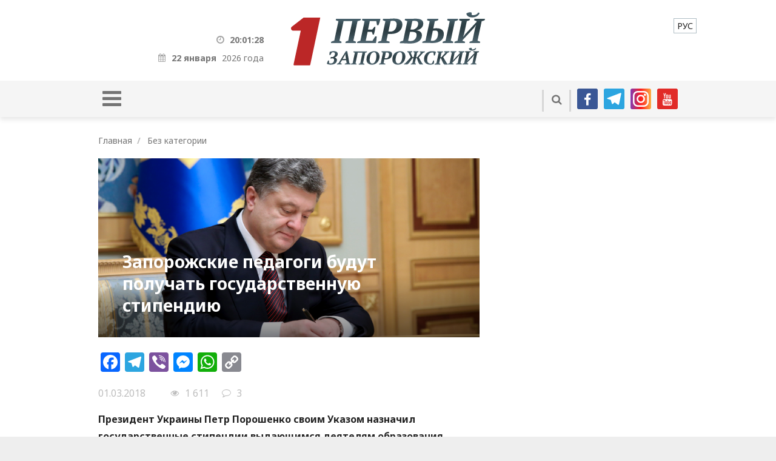

--- FILE ---
content_type: text/html; charset=UTF-8
request_url: http://1news.zp.ua/ru/zaporozhskie-pedagogi-budut-poluchat-prezidentskuyu-stipendiyu/
body_size: 17049
content:
<!DOCTYPE html>
<html dir="ltr" lang="ru-RU" prefix="og: https://ogp.me/ns#">
<head>
  <meta http-equiv="X-UA-Compatible" content="IE=Edge">
  <meta http-equiv="Cache-Control" content="max-age=31536000, must-revalidate">
  <meta name="viewport" content="width=device-width, initial-scale=1.0"/>
  
  <link rel="preconnect" href="https://fonts.googleapis.com">
  <link rel="preconnect" href="https://fonts.gstatic.com" crossorigin>


  <meta charset="UTF-8">
  <meta content="width=device-width, minimum-scale=1, maximum-scale=1" name="viewport">
  <meta name="theme-color" content="#bd2828">
  <link rel="apple-touch-icon-precomposed" sizes="57x57" href="http://1news.zp.ua/themes/1zp-wpml/assets/i/app/favicon-57x57.png">
  <link rel="apple-touch-icon-precomposed" sizes="60x60" href="http://1news.zp.ua/themes/1zp-wpml/assets/i/app/favicon-60x60.png">
  <link rel="apple-touch-icon-precomposed" sizes="72x72" href="http://1news.zp.ua/themes/1zp-wpml/assets/i/app/favicon-72x72.png">
  <link rel="apple-touch-icon-precomposed" sizes="76x76" href="http://1news.zp.ua/themes/1zp-wpml/assets/i/app/favicon-76x76.png">
  <link rel="apple-touch-icon-precomposed" sizes="114x114" href="http://1news.zp.ua/themes/1zp-wpml/assets/i/app/favicon-114x114.png">
  <link rel="apple-touch-icon-precomposed" sizes="120x120" href="http://1news.zp.ua/themes/1zp-wpml/assets/i/app/favicon-120x120.png">
  <link rel="apple-touch-icon-precomposed" sizes="144x144" href="http://1news.zp.ua/themes/1zp-wpml/assets/i/app/favicon-144x144.png">
  <link rel="apple-touch-icon-precomposed" sizes="152x152" href="http://1news.zp.ua/themes/1zp-wpml/assets/i/app/favicon-152x152.png">
  <link rel="icon" type="image/png" sizes="196x196" href="http://1news.zp.ua/themes/1zp-wpml/assets/i/app/favicon-196x196.png">
  <link rel="icon" type="image/png" sizes="96x96" href="http://1news.zp.ua/themes/1zp-wpml/assets/i/app/favicon-96x96.png">
  <link rel="icon" type="image/png" sizes="32x32" href="http://1news.zp.ua/themes/1zp-wpml/assets/i/app/favicon-32x32.png">
  <link rel="icon" type="image/png" sizes="16x16" href="http://1news.zp.ua/themes/1zp-wpml/assets/i/app/favicon-16x16.png">
  <link rel="icon" type="image/png" sizes="128x128" href="http://1news.zp.ua/themes/1zp-wpml/assets/i/app/favicon-128x128.png">
  <meta name="application-name" content="&amp;nbsp;">
  <meta name="msapplication-TileColor" content="#FFFFFF">
  <meta name="msapplication-TileImage" content="http://1news.zp.ua/themes/1zp-wpml/assets/i/app/favicon-144x144.png">
  <meta name="msapplication-square70x70logo" content="http://1news.zp.ua/themes/1zp-wpml/assets/i/app/favicon-70x70.png">
  <meta name="msapplication-square150x150logo" content="http://1news.zp.ua/themes/1zp-wpml/assets/i/app/favicon-150x150.png">
  <meta name="msapplication-wide310x150logo" content="http://1news.zp.ua/themes/1zp-wpml/assets/i/app/favicon-310x150.png">
  <meta name="msapplication-square310x310logo" content="http://1news.zp.ua/themes/1zp-wpml/assets/i/app/favicon-310x310.png">

  <link rel="alternate" hreflang="ru" href="https://1news.zp.ua/ru/zaporozhskie-pedagogi-budut-poluchat-prezidentskuyu-stipendiyu/" />

		<!-- All in One SEO Pro 4.6.9 - aioseo.com -->
		<title>Запорожские педагоги будут получать государственную стипендию | Первый Запорожский</title>
		<meta name="description" content="Президент Украины Петр Порошенко своим Указом назначил государственные стипендии выдающимся деятелям образования, среди которых четверо представителей Запорожской области. Как передает пресс-служба облгосадминистрации, сроком на два года государственные стипендии были назначены: Галине Анисимовой (1939 г.р.), преподавателю, заслуженному работнику образования Украины$ Валентине Ястребовой 1949 (г.р.), кандидату педагогических наук, профессору, заслуженному работнику образования Украины, отличнику образования Украины, работающей" />
		<meta name="robots" content="max-image-preview:large" />
		<link rel="canonical" href="https://1news.zp.ua/ru/zaporozhskie-pedagogi-budut-poluchat-prezidentskuyu-stipendiyu/" />
		<meta name="generator" content="All in One SEO Pro (AIOSEO) 4.6.9" />
		<meta property="og:locale" content="ru_RU" />
		<meta property="og:site_name" content="Первый Запорожский | Новости Запорожья" />
		<meta property="og:type" content="article" />
		<meta property="og:title" content="Запорожские педагоги будут получать государственную стипендию | Первый Запорожский" />
		<meta property="og:description" content="Президент Украины Петр Порошенко своим Указом назначил государственные стипендии выдающимся деятелям образования, среди которых четверо представителей Запорожской области. Как передает пресс-служба облгосадминистрации, сроком на два года государственные стипендии были назначены: Галине Анисимовой (1939 г.р.), преподавателю, заслуженному работнику образования Украины$ Валентине Ястребовой 1949 (г.р.), кандидату педагогических наук, профессору, заслуженному работнику образования Украины, отличнику образования Украины, работающей" />
		<meta property="og:url" content="https://1news.zp.ua/ru/zaporozhskie-pedagogi-budut-poluchat-prezidentskuyu-stipendiyu/" />
		<meta property="og:image" content="http://1news.zp.ua/media/2017/02/8.jpeg" />
		<meta property="og:image:width" content="3000" />
		<meta property="og:image:height" content="2030" />
		<meta property="article:published_time" content="2018-03-01T14:56:33+00:00" />
		<meta property="article:modified_time" content="2018-03-01T15:01:11+00:00" />
		<meta name="twitter:card" content="summary_large_image" />
		<meta name="twitter:title" content="Запорожские педагоги будут получать государственную стипендию | Первый Запорожский" />
		<meta name="twitter:description" content="Президент Украины Петр Порошенко своим Указом назначил государственные стипендии выдающимся деятелям образования, среди которых четверо представителей Запорожской области. Как передает пресс-служба облгосадминистрации, сроком на два года государственные стипендии были назначены: Галине Анисимовой (1939 г.р.), преподавателю, заслуженному работнику образования Украины$ Валентине Ястребовой 1949 (г.р.), кандидату педагогических наук, профессору, заслуженному работнику образования Украины, отличнику образования Украины, работающей" />
		<meta name="twitter:image" content="https://1news.zp.ua/media/2017/02/8.jpeg" />
		<script type="application/ld+json" class="aioseo-schema">
			{"@context":"https:\/\/schema.org","@graph":[{"@type":"BlogPosting","@id":"https:\/\/1news.zp.ua\/ru\/zaporozhskie-pedagogi-budut-poluchat-prezidentskuyu-stipendiyu\/#blogposting","name":"\u0417\u0430\u043f\u043e\u0440\u043e\u0436\u0441\u043a\u0438\u0435 \u043f\u0435\u0434\u0430\u0433\u043e\u0433\u0438 \u0431\u0443\u0434\u0443\u0442 \u043f\u043e\u043b\u0443\u0447\u0430\u0442\u044c \u0433\u043e\u0441\u0443\u0434\u0430\u0440\u0441\u0442\u0432\u0435\u043d\u043d\u0443\u044e \u0441\u0442\u0438\u043f\u0435\u043d\u0434\u0438\u044e | \u041f\u0435\u0440\u0432\u044b\u0439 \u0417\u0430\u043f\u043e\u0440\u043e\u0436\u0441\u043a\u0438\u0439","headline":"\u0417\u0430\u043f\u043e\u0440\u043e\u0436\u0441\u043a\u0438\u0435 \u043f\u0435\u0434\u0430\u0433\u043e\u0433\u0438 \u0431\u0443\u0434\u0443\u0442 \u043f\u043e\u043b\u0443\u0447\u0430\u0442\u044c \u0433\u043e\u0441\u0443\u0434\u0430\u0440\u0441\u0442\u0432\u0435\u043d\u043d\u0443\u044e \u0441\u0442\u0438\u043f\u0435\u043d\u0434\u0438\u044e","author":{"@id":"https:\/\/1news.zp.ua\/ru\/author\/redaktor_m\/#author"},"publisher":{"@id":"https:\/\/1news.zp.ua\/ru\/#organization"},"image":{"@type":"ImageObject","url":"https:\/\/1news.zp.ua\/media\/2017\/02\/8.jpeg","width":3000,"height":2030},"datePublished":"2018-03-01T16:56:33+02:00","dateModified":"2018-03-01T17:01:11+02:00","inLanguage":"ru-RU","commentCount":3,"mainEntityOfPage":{"@id":"https:\/\/1news.zp.ua\/ru\/zaporozhskie-pedagogi-budut-poluchat-prezidentskuyu-stipendiyu\/#webpage"},"isPartOf":{"@id":"https:\/\/1news.zp.ua\/ru\/zaporozhskie-pedagogi-budut-poluchat-prezidentskuyu-stipendiyu\/#webpage"},"articleSection":"\u0411\u0435\u0437 \u043a\u0430\u0442\u0435\u0433\u043e\u0440\u0438\u0438, \u0417\u0430\u043f\u043e\u0440\u043e\u0436\u044c\u0435, \u041e\u0431\u0449\u0435\u0441\u0442\u0432\u043e, \u043f\u0435\u0434\u0430\u0433\u043e\u0433\u0438, \u041f\u043e\u0440\u043e\u0448\u0435\u043d\u043a\u043e, \u0441\u0442\u0438\u043f\u0435\u043d\u0434\u0438\u0438, \u0443\u043a\u0430\u0437, Optional"},{"@type":"BreadcrumbList","@id":"https:\/\/1news.zp.ua\/ru\/zaporozhskie-pedagogi-budut-poluchat-prezidentskuyu-stipendiyu\/#breadcrumblist","itemListElement":[{"@type":"ListItem","@id":"https:\/\/1news.zp.ua\/ru\/#listItem","position":1,"name":"\u0413\u043b\u0430\u0432\u043d\u0430\u044f \u0441\u0442\u0440\u0430\u043d\u0438\u0446\u0430","item":"https:\/\/1news.zp.ua\/ru\/","nextItem":"https:\/\/1news.zp.ua\/ru\/zaporozhskie-pedagogi-budut-poluchat-prezidentskuyu-stipendiyu\/#listItem"},{"@type":"ListItem","@id":"https:\/\/1news.zp.ua\/ru\/zaporozhskie-pedagogi-budut-poluchat-prezidentskuyu-stipendiyu\/#listItem","position":2,"name":"\u0417\u0430\u043f\u043e\u0440\u043e\u0436\u0441\u043a\u0438\u0435 \u043f\u0435\u0434\u0430\u0433\u043e\u0433\u0438 \u0431\u0443\u0434\u0443\u0442 \u043f\u043e\u043b\u0443\u0447\u0430\u0442\u044c \u0433\u043e\u0441\u0443\u0434\u0430\u0440\u0441\u0442\u0432\u0435\u043d\u043d\u0443\u044e \u0441\u0442\u0438\u043f\u0435\u043d\u0434\u0438\u044e","previousItem":"https:\/\/1news.zp.ua\/ru\/#listItem"}]},{"@type":"Organization","@id":"https:\/\/1news.zp.ua\/ru\/#organization","name":"\u041f\u0435\u0440\u0432\u044b\u0439 \u0417\u0430\u043f\u043e\u0440\u043e\u0436\u0441\u043a\u0438\u0439","description":"\u041d\u043e\u0432\u043e\u0441\u0442\u0438 \u0417\u0430\u043f\u043e\u0440\u043e\u0436\u044c\u044f","url":"https:\/\/1news.zp.ua\/ru\/"},{"@type":"Person","@id":"https:\/\/1news.zp.ua\/ru\/author\/redaktor_m\/#author","url":"https:\/\/1news.zp.ua\/ru\/author\/redaktor_m\/","name":"redaktor_m","image":{"@type":"ImageObject","@id":"https:\/\/1news.zp.ua\/ru\/zaporozhskie-pedagogi-budut-poluchat-prezidentskuyu-stipendiyu\/#authorImage","url":"http:\/\/1.gravatar.com\/avatar\/a61fcf97feb7a273f27ebfa89c9b24ec?s=96&d=mm&r=g","width":96,"height":96,"caption":"redaktor_m"}},{"@type":"WebPage","@id":"https:\/\/1news.zp.ua\/ru\/zaporozhskie-pedagogi-budut-poluchat-prezidentskuyu-stipendiyu\/#webpage","url":"https:\/\/1news.zp.ua\/ru\/zaporozhskie-pedagogi-budut-poluchat-prezidentskuyu-stipendiyu\/","name":"\u0417\u0430\u043f\u043e\u0440\u043e\u0436\u0441\u043a\u0438\u0435 \u043f\u0435\u0434\u0430\u0433\u043e\u0433\u0438 \u0431\u0443\u0434\u0443\u0442 \u043f\u043e\u043b\u0443\u0447\u0430\u0442\u044c \u0433\u043e\u0441\u0443\u0434\u0430\u0440\u0441\u0442\u0432\u0435\u043d\u043d\u0443\u044e \u0441\u0442\u0438\u043f\u0435\u043d\u0434\u0438\u044e | \u041f\u0435\u0440\u0432\u044b\u0439 \u0417\u0430\u043f\u043e\u0440\u043e\u0436\u0441\u043a\u0438\u0439","description":"\u041f\u0440\u0435\u0437\u0438\u0434\u0435\u043d\u0442 \u0423\u043a\u0440\u0430\u0438\u043d\u044b \u041f\u0435\u0442\u0440 \u041f\u043e\u0440\u043e\u0448\u0435\u043d\u043a\u043e \u0441\u0432\u043e\u0438\u043c \u0423\u043a\u0430\u0437\u043e\u043c \u043d\u0430\u0437\u043d\u0430\u0447\u0438\u043b \u0433\u043e\u0441\u0443\u0434\u0430\u0440\u0441\u0442\u0432\u0435\u043d\u043d\u044b\u0435 \u0441\u0442\u0438\u043f\u0435\u043d\u0434\u0438\u0438 \u0432\u044b\u0434\u0430\u044e\u0449\u0438\u043c\u0441\u044f \u0434\u0435\u044f\u0442\u0435\u043b\u044f\u043c \u043e\u0431\u0440\u0430\u0437\u043e\u0432\u0430\u043d\u0438\u044f, \u0441\u0440\u0435\u0434\u0438 \u043a\u043e\u0442\u043e\u0440\u044b\u0445 \u0447\u0435\u0442\u0432\u0435\u0440\u043e \u043f\u0440\u0435\u0434\u0441\u0442\u0430\u0432\u0438\u0442\u0435\u043b\u0435\u0439 \u0417\u0430\u043f\u043e\u0440\u043e\u0436\u0441\u043a\u043e\u0439 \u043e\u0431\u043b\u0430\u0441\u0442\u0438. \u041a\u0430\u043a \u043f\u0435\u0440\u0435\u0434\u0430\u0435\u0442 \u043f\u0440\u0435\u0441\u0441-\u0441\u043b\u0443\u0436\u0431\u0430 \u043e\u0431\u043b\u0433\u043e\u0441\u0430\u0434\u043c\u0438\u043d\u0438\u0441\u0442\u0440\u0430\u0446\u0438\u0438, \u0441\u0440\u043e\u043a\u043e\u043c \u043d\u0430 \u0434\u0432\u0430 \u0433\u043e\u0434\u0430 \u0433\u043e\u0441\u0443\u0434\u0430\u0440\u0441\u0442\u0432\u0435\u043d\u043d\u044b\u0435 \u0441\u0442\u0438\u043f\u0435\u043d\u0434\u0438\u0438 \u0431\u044b\u043b\u0438 \u043d\u0430\u0437\u043d\u0430\u0447\u0435\u043d\u044b: \u0413\u0430\u043b\u0438\u043d\u0435 \u0410\u043d\u0438\u0441\u0438\u043c\u043e\u0432\u043e\u0439 (1939 \u0433.\u0440.), \u043f\u0440\u0435\u043f\u043e\u0434\u0430\u0432\u0430\u0442\u0435\u043b\u044e, \u0437\u0430\u0441\u043b\u0443\u0436\u0435\u043d\u043d\u043e\u043c\u0443 \u0440\u0430\u0431\u043e\u0442\u043d\u0438\u043a\u0443 \u043e\u0431\u0440\u0430\u0437\u043e\u0432\u0430\u043d\u0438\u044f \u0423\u043a\u0440\u0430\u0438\u043d\u044b$ \u0412\u0430\u043b\u0435\u043d\u0442\u0438\u043d\u0435 \u042f\u0441\u0442\u0440\u0435\u0431\u043e\u0432\u043e\u0439 1949 (\u0433.\u0440.), \u043a\u0430\u043d\u0434\u0438\u0434\u0430\u0442\u0443 \u043f\u0435\u0434\u0430\u0433\u043e\u0433\u0438\u0447\u0435\u0441\u043a\u0438\u0445 \u043d\u0430\u0443\u043a, \u043f\u0440\u043e\u0444\u0435\u0441\u0441\u043e\u0440\u0443, \u0437\u0430\u0441\u043b\u0443\u0436\u0435\u043d\u043d\u043e\u043c\u0443 \u0440\u0430\u0431\u043e\u0442\u043d\u0438\u043a\u0443 \u043e\u0431\u0440\u0430\u0437\u043e\u0432\u0430\u043d\u0438\u044f \u0423\u043a\u0440\u0430\u0438\u043d\u044b, \u043e\u0442\u043b\u0438\u0447\u043d\u0438\u043a\u0443 \u043e\u0431\u0440\u0430\u0437\u043e\u0432\u0430\u043d\u0438\u044f \u0423\u043a\u0440\u0430\u0438\u043d\u044b, \u0440\u0430\u0431\u043e\u0442\u0430\u044e\u0449\u0435\u0439","inLanguage":"ru-RU","isPartOf":{"@id":"https:\/\/1news.zp.ua\/ru\/#website"},"breadcrumb":{"@id":"https:\/\/1news.zp.ua\/ru\/zaporozhskie-pedagogi-budut-poluchat-prezidentskuyu-stipendiyu\/#breadcrumblist"},"author":{"@id":"https:\/\/1news.zp.ua\/ru\/author\/redaktor_m\/#author"},"creator":{"@id":"https:\/\/1news.zp.ua\/ru\/author\/redaktor_m\/#author"},"image":{"@type":"ImageObject","url":"https:\/\/1news.zp.ua\/media\/2017\/02\/8.jpeg","@id":"https:\/\/1news.zp.ua\/ru\/zaporozhskie-pedagogi-budut-poluchat-prezidentskuyu-stipendiyu\/#mainImage","width":3000,"height":2030},"primaryImageOfPage":{"@id":"https:\/\/1news.zp.ua\/ru\/zaporozhskie-pedagogi-budut-poluchat-prezidentskuyu-stipendiyu\/#mainImage"},"datePublished":"2018-03-01T16:56:33+02:00","dateModified":"2018-03-01T17:01:11+02:00"},{"@type":"WebSite","@id":"https:\/\/1news.zp.ua\/ru\/#website","url":"https:\/\/1news.zp.ua\/ru\/","name":"\u041f\u0435\u0440\u0432\u044b\u0439 \u0417\u0430\u043f\u043e\u0440\u043e\u0436\u0441\u043a\u0438\u0439","description":"\u041d\u043e\u0432\u043e\u0441\u0442\u0438 \u0417\u0430\u043f\u043e\u0440\u043e\u0436\u044c\u044f","inLanguage":"ru-RU","publisher":{"@id":"https:\/\/1news.zp.ua\/ru\/#organization"}}]}
		</script>
		<!-- All in One SEO Pro -->

<script type="text/javascript" id="wpp-js" src="http://1news.zp.ua/plugins/wordpress-popular-posts/assets/js/wpp.min.js" data-sampling="0" data-sampling-rate="100" data-api-url="https://1news.zp.ua/ru/wp-json/wordpress-popular-posts" data-post-id="158585" data-token="a839d3eee3" data-lang="0" data-debug="0"></script>
<link rel='dns-prefetch' href='//static.addtoany.com' />
<link rel="alternate" type="application/rss+xml" title="Первый Запорожский &raquo; Лента комментариев к &laquo;Запорожские педагоги будут получать государственную стипендию&raquo;" href="https://1news.zp.ua/ru/zaporozhskie-pedagogi-budut-poluchat-prezidentskuyu-stipendiyu/feed/" />
		<!-- This site uses the Google Analytics by MonsterInsights plugin v8.27.0 - Using Analytics tracking - https://www.monsterinsights.com/ -->
							<script src="//www.googletagmanager.com/gtag/js?id=G-17459WV97J"  data-cfasync="false" data-wpfc-render="false" type="text/javascript" async></script>
			<script data-cfasync="false" data-wpfc-render="false" type="text/javascript">
				var mi_version = '8.27.0';
				var mi_track_user = true;
				var mi_no_track_reason = '';
								var MonsterInsightsDefaultLocations = {"page_location":"https:\/\/1news.zp.ua\/ru\/zaporozhskie-pedagogi-budut-poluchat-prezidentskuyu-stipendiyu\/"};
				if ( typeof MonsterInsightsPrivacyGuardFilter === 'function' ) {
					var MonsterInsightsLocations = (typeof MonsterInsightsExcludeQuery === 'object') ? MonsterInsightsPrivacyGuardFilter( MonsterInsightsExcludeQuery ) : MonsterInsightsPrivacyGuardFilter( MonsterInsightsDefaultLocations );
				} else {
					var MonsterInsightsLocations = (typeof MonsterInsightsExcludeQuery === 'object') ? MonsterInsightsExcludeQuery : MonsterInsightsDefaultLocations;
				}

								var disableStrs = [
										'ga-disable-G-17459WV97J',
									];

				/* Function to detect opted out users */
				function __gtagTrackerIsOptedOut() {
					for (var index = 0; index < disableStrs.length; index++) {
						if (document.cookie.indexOf(disableStrs[index] + '=true') > -1) {
							return true;
						}
					}

					return false;
				}

				/* Disable tracking if the opt-out cookie exists. */
				if (__gtagTrackerIsOptedOut()) {
					for (var index = 0; index < disableStrs.length; index++) {
						window[disableStrs[index]] = true;
					}
				}

				/* Opt-out function */
				function __gtagTrackerOptout() {
					for (var index = 0; index < disableStrs.length; index++) {
						document.cookie = disableStrs[index] + '=true; expires=Thu, 31 Dec 2099 23:59:59 UTC; path=/';
						window[disableStrs[index]] = true;
					}
				}

				if ('undefined' === typeof gaOptout) {
					function gaOptout() {
						__gtagTrackerOptout();
					}
				}
								window.dataLayer = window.dataLayer || [];

				window.MonsterInsightsDualTracker = {
					helpers: {},
					trackers: {},
				};
				if (mi_track_user) {
					function __gtagDataLayer() {
						dataLayer.push(arguments);
					}

					function __gtagTracker(type, name, parameters) {
						if (!parameters) {
							parameters = {};
						}

						if (parameters.send_to) {
							__gtagDataLayer.apply(null, arguments);
							return;
						}

						if (type === 'event') {
														parameters.send_to = monsterinsights_frontend.v4_id;
							var hookName = name;
							if (typeof parameters['event_category'] !== 'undefined') {
								hookName = parameters['event_category'] + ':' + name;
							}

							if (typeof MonsterInsightsDualTracker.trackers[hookName] !== 'undefined') {
								MonsterInsightsDualTracker.trackers[hookName](parameters);
							} else {
								__gtagDataLayer('event', name, parameters);
							}
							
						} else {
							__gtagDataLayer.apply(null, arguments);
						}
					}

					__gtagTracker('js', new Date());
					__gtagTracker('set', {
						'developer_id.dZGIzZG': true,
											});
					if ( MonsterInsightsLocations.page_location ) {
						__gtagTracker('set', MonsterInsightsLocations);
					}
										__gtagTracker('config', 'G-17459WV97J', {"forceSSL":"true"} );
															window.gtag = __gtagTracker;										(function () {
						/* https://developers.google.com/analytics/devguides/collection/analyticsjs/ */
						/* ga and __gaTracker compatibility shim. */
						var noopfn = function () {
							return null;
						};
						var newtracker = function () {
							return new Tracker();
						};
						var Tracker = function () {
							return null;
						};
						var p = Tracker.prototype;
						p.get = noopfn;
						p.set = noopfn;
						p.send = function () {
							var args = Array.prototype.slice.call(arguments);
							args.unshift('send');
							__gaTracker.apply(null, args);
						};
						var __gaTracker = function () {
							var len = arguments.length;
							if (len === 0) {
								return;
							}
							var f = arguments[len - 1];
							if (typeof f !== 'object' || f === null || typeof f.hitCallback !== 'function') {
								if ('send' === arguments[0]) {
									var hitConverted, hitObject = false, action;
									if ('event' === arguments[1]) {
										if ('undefined' !== typeof arguments[3]) {
											hitObject = {
												'eventAction': arguments[3],
												'eventCategory': arguments[2],
												'eventLabel': arguments[4],
												'value': arguments[5] ? arguments[5] : 1,
											}
										}
									}
									if ('pageview' === arguments[1]) {
										if ('undefined' !== typeof arguments[2]) {
											hitObject = {
												'eventAction': 'page_view',
												'page_path': arguments[2],
											}
										}
									}
									if (typeof arguments[2] === 'object') {
										hitObject = arguments[2];
									}
									if (typeof arguments[5] === 'object') {
										Object.assign(hitObject, arguments[5]);
									}
									if ('undefined' !== typeof arguments[1].hitType) {
										hitObject = arguments[1];
										if ('pageview' === hitObject.hitType) {
											hitObject.eventAction = 'page_view';
										}
									}
									if (hitObject) {
										action = 'timing' === arguments[1].hitType ? 'timing_complete' : hitObject.eventAction;
										hitConverted = mapArgs(hitObject);
										__gtagTracker('event', action, hitConverted);
									}
								}
								return;
							}

							function mapArgs(args) {
								var arg, hit = {};
								var gaMap = {
									'eventCategory': 'event_category',
									'eventAction': 'event_action',
									'eventLabel': 'event_label',
									'eventValue': 'event_value',
									'nonInteraction': 'non_interaction',
									'timingCategory': 'event_category',
									'timingVar': 'name',
									'timingValue': 'value',
									'timingLabel': 'event_label',
									'page': 'page_path',
									'location': 'page_location',
									'title': 'page_title',
									'referrer' : 'page_referrer',
								};
								for (arg in args) {
																		if (!(!args.hasOwnProperty(arg) || !gaMap.hasOwnProperty(arg))) {
										hit[gaMap[arg]] = args[arg];
									} else {
										hit[arg] = args[arg];
									}
								}
								return hit;
							}

							try {
								f.hitCallback();
							} catch (ex) {
							}
						};
						__gaTracker.create = newtracker;
						__gaTracker.getByName = newtracker;
						__gaTracker.getAll = function () {
							return [];
						};
						__gaTracker.remove = noopfn;
						__gaTracker.loaded = true;
						window['__gaTracker'] = __gaTracker;
					})();
									} else {
										console.log("");
					(function () {
						function __gtagTracker() {
							return null;
						}

						window['__gtagTracker'] = __gtagTracker;
						window['gtag'] = __gtagTracker;
					})();
									}
			</script>
				<!-- / Google Analytics by MonsterInsights -->
		<script type="text/javascript">
/* <![CDATA[ */
window._wpemojiSettings = {"baseUrl":"https:\/\/s.w.org\/images\/core\/emoji\/15.0.3\/72x72\/","ext":".png","svgUrl":"https:\/\/s.w.org\/images\/core\/emoji\/15.0.3\/svg\/","svgExt":".svg","source":{"concatemoji":"http:\/\/1news.zp.ua\/wp-includes\/js\/wp-emoji-release.min.js?ver=cabc7b18781ff132619cf3ad18a19683"}};
/*! This file is auto-generated */
!function(i,n){var o,s,e;function c(e){try{var t={supportTests:e,timestamp:(new Date).valueOf()};sessionStorage.setItem(o,JSON.stringify(t))}catch(e){}}function p(e,t,n){e.clearRect(0,0,e.canvas.width,e.canvas.height),e.fillText(t,0,0);var t=new Uint32Array(e.getImageData(0,0,e.canvas.width,e.canvas.height).data),r=(e.clearRect(0,0,e.canvas.width,e.canvas.height),e.fillText(n,0,0),new Uint32Array(e.getImageData(0,0,e.canvas.width,e.canvas.height).data));return t.every(function(e,t){return e===r[t]})}function u(e,t,n){switch(t){case"flag":return n(e,"\ud83c\udff3\ufe0f\u200d\u26a7\ufe0f","\ud83c\udff3\ufe0f\u200b\u26a7\ufe0f")?!1:!n(e,"\ud83c\uddfa\ud83c\uddf3","\ud83c\uddfa\u200b\ud83c\uddf3")&&!n(e,"\ud83c\udff4\udb40\udc67\udb40\udc62\udb40\udc65\udb40\udc6e\udb40\udc67\udb40\udc7f","\ud83c\udff4\u200b\udb40\udc67\u200b\udb40\udc62\u200b\udb40\udc65\u200b\udb40\udc6e\u200b\udb40\udc67\u200b\udb40\udc7f");case"emoji":return!n(e,"\ud83d\udc26\u200d\u2b1b","\ud83d\udc26\u200b\u2b1b")}return!1}function f(e,t,n){var r="undefined"!=typeof WorkerGlobalScope&&self instanceof WorkerGlobalScope?new OffscreenCanvas(300,150):i.createElement("canvas"),a=r.getContext("2d",{willReadFrequently:!0}),o=(a.textBaseline="top",a.font="600 32px Arial",{});return e.forEach(function(e){o[e]=t(a,e,n)}),o}function t(e){var t=i.createElement("script");t.src=e,t.defer=!0,i.head.appendChild(t)}"undefined"!=typeof Promise&&(o="wpEmojiSettingsSupports",s=["flag","emoji"],n.supports={everything:!0,everythingExceptFlag:!0},e=new Promise(function(e){i.addEventListener("DOMContentLoaded",e,{once:!0})}),new Promise(function(t){var n=function(){try{var e=JSON.parse(sessionStorage.getItem(o));if("object"==typeof e&&"number"==typeof e.timestamp&&(new Date).valueOf()<e.timestamp+604800&&"object"==typeof e.supportTests)return e.supportTests}catch(e){}return null}();if(!n){if("undefined"!=typeof Worker&&"undefined"!=typeof OffscreenCanvas&&"undefined"!=typeof URL&&URL.createObjectURL&&"undefined"!=typeof Blob)try{var e="postMessage("+f.toString()+"("+[JSON.stringify(s),u.toString(),p.toString()].join(",")+"));",r=new Blob([e],{type:"text/javascript"}),a=new Worker(URL.createObjectURL(r),{name:"wpTestEmojiSupports"});return void(a.onmessage=function(e){c(n=e.data),a.terminate(),t(n)})}catch(e){}c(n=f(s,u,p))}t(n)}).then(function(e){for(var t in e)n.supports[t]=e[t],n.supports.everything=n.supports.everything&&n.supports[t],"flag"!==t&&(n.supports.everythingExceptFlag=n.supports.everythingExceptFlag&&n.supports[t]);n.supports.everythingExceptFlag=n.supports.everythingExceptFlag&&!n.supports.flag,n.DOMReady=!1,n.readyCallback=function(){n.DOMReady=!0}}).then(function(){return e}).then(function(){var e;n.supports.everything||(n.readyCallback(),(e=n.source||{}).concatemoji?t(e.concatemoji):e.wpemoji&&e.twemoji&&(t(e.twemoji),t(e.wpemoji)))}))}((window,document),window._wpemojiSettings);
/* ]]> */
</script>
<style id='wp-emoji-styles-inline-css' type='text/css'>

	img.wp-smiley, img.emoji {
		display: inline !important;
		border: none !important;
		box-shadow: none !important;
		height: 1em !important;
		width: 1em !important;
		margin: 0 0.07em !important;
		vertical-align: -0.1em !important;
		background: none !important;
		padding: 0 !important;
	}
</style>
<link rel='stylesheet' id='wp-block-library-css' href='http://1news.zp.ua/wp-includes/css/dist/block-library/style.min.css?ver=cabc7b18781ff132619cf3ad18a19683' type='text/css' media='all' />
<style id='classic-theme-styles-inline-css' type='text/css'>
/*! This file is auto-generated */
.wp-block-button__link{color:#fff;background-color:#32373c;border-radius:9999px;box-shadow:none;text-decoration:none;padding:calc(.667em + 2px) calc(1.333em + 2px);font-size:1.125em}.wp-block-file__button{background:#32373c;color:#fff;text-decoration:none}
</style>
<style id='global-styles-inline-css' type='text/css'>
:root{--wp--preset--aspect-ratio--square: 1;--wp--preset--aspect-ratio--4-3: 4/3;--wp--preset--aspect-ratio--3-4: 3/4;--wp--preset--aspect-ratio--3-2: 3/2;--wp--preset--aspect-ratio--2-3: 2/3;--wp--preset--aspect-ratio--16-9: 16/9;--wp--preset--aspect-ratio--9-16: 9/16;--wp--preset--color--black: #000000;--wp--preset--color--cyan-bluish-gray: #abb8c3;--wp--preset--color--white: #ffffff;--wp--preset--color--pale-pink: #f78da7;--wp--preset--color--vivid-red: #cf2e2e;--wp--preset--color--luminous-vivid-orange: #ff6900;--wp--preset--color--luminous-vivid-amber: #fcb900;--wp--preset--color--light-green-cyan: #7bdcb5;--wp--preset--color--vivid-green-cyan: #00d084;--wp--preset--color--pale-cyan-blue: #8ed1fc;--wp--preset--color--vivid-cyan-blue: #0693e3;--wp--preset--color--vivid-purple: #9b51e0;--wp--preset--gradient--vivid-cyan-blue-to-vivid-purple: linear-gradient(135deg,rgba(6,147,227,1) 0%,rgb(155,81,224) 100%);--wp--preset--gradient--light-green-cyan-to-vivid-green-cyan: linear-gradient(135deg,rgb(122,220,180) 0%,rgb(0,208,130) 100%);--wp--preset--gradient--luminous-vivid-amber-to-luminous-vivid-orange: linear-gradient(135deg,rgba(252,185,0,1) 0%,rgba(255,105,0,1) 100%);--wp--preset--gradient--luminous-vivid-orange-to-vivid-red: linear-gradient(135deg,rgba(255,105,0,1) 0%,rgb(207,46,46) 100%);--wp--preset--gradient--very-light-gray-to-cyan-bluish-gray: linear-gradient(135deg,rgb(238,238,238) 0%,rgb(169,184,195) 100%);--wp--preset--gradient--cool-to-warm-spectrum: linear-gradient(135deg,rgb(74,234,220) 0%,rgb(151,120,209) 20%,rgb(207,42,186) 40%,rgb(238,44,130) 60%,rgb(251,105,98) 80%,rgb(254,248,76) 100%);--wp--preset--gradient--blush-light-purple: linear-gradient(135deg,rgb(255,206,236) 0%,rgb(152,150,240) 100%);--wp--preset--gradient--blush-bordeaux: linear-gradient(135deg,rgb(254,205,165) 0%,rgb(254,45,45) 50%,rgb(107,0,62) 100%);--wp--preset--gradient--luminous-dusk: linear-gradient(135deg,rgb(255,203,112) 0%,rgb(199,81,192) 50%,rgb(65,88,208) 100%);--wp--preset--gradient--pale-ocean: linear-gradient(135deg,rgb(255,245,203) 0%,rgb(182,227,212) 50%,rgb(51,167,181) 100%);--wp--preset--gradient--electric-grass: linear-gradient(135deg,rgb(202,248,128) 0%,rgb(113,206,126) 100%);--wp--preset--gradient--midnight: linear-gradient(135deg,rgb(2,3,129) 0%,rgb(40,116,252) 100%);--wp--preset--font-size--small: 13px;--wp--preset--font-size--medium: 20px;--wp--preset--font-size--large: 36px;--wp--preset--font-size--x-large: 42px;--wp--preset--spacing--20: 0.44rem;--wp--preset--spacing--30: 0.67rem;--wp--preset--spacing--40: 1rem;--wp--preset--spacing--50: 1.5rem;--wp--preset--spacing--60: 2.25rem;--wp--preset--spacing--70: 3.38rem;--wp--preset--spacing--80: 5.06rem;--wp--preset--shadow--natural: 6px 6px 9px rgba(0, 0, 0, 0.2);--wp--preset--shadow--deep: 12px 12px 50px rgba(0, 0, 0, 0.4);--wp--preset--shadow--sharp: 6px 6px 0px rgba(0, 0, 0, 0.2);--wp--preset--shadow--outlined: 6px 6px 0px -3px rgba(255, 255, 255, 1), 6px 6px rgba(0, 0, 0, 1);--wp--preset--shadow--crisp: 6px 6px 0px rgba(0, 0, 0, 1);}:where(.is-layout-flex){gap: 0.5em;}:where(.is-layout-grid){gap: 0.5em;}body .is-layout-flex{display: flex;}.is-layout-flex{flex-wrap: wrap;align-items: center;}.is-layout-flex > :is(*, div){margin: 0;}body .is-layout-grid{display: grid;}.is-layout-grid > :is(*, div){margin: 0;}:where(.wp-block-columns.is-layout-flex){gap: 2em;}:where(.wp-block-columns.is-layout-grid){gap: 2em;}:where(.wp-block-post-template.is-layout-flex){gap: 1.25em;}:where(.wp-block-post-template.is-layout-grid){gap: 1.25em;}.has-black-color{color: var(--wp--preset--color--black) !important;}.has-cyan-bluish-gray-color{color: var(--wp--preset--color--cyan-bluish-gray) !important;}.has-white-color{color: var(--wp--preset--color--white) !important;}.has-pale-pink-color{color: var(--wp--preset--color--pale-pink) !important;}.has-vivid-red-color{color: var(--wp--preset--color--vivid-red) !important;}.has-luminous-vivid-orange-color{color: var(--wp--preset--color--luminous-vivid-orange) !important;}.has-luminous-vivid-amber-color{color: var(--wp--preset--color--luminous-vivid-amber) !important;}.has-light-green-cyan-color{color: var(--wp--preset--color--light-green-cyan) !important;}.has-vivid-green-cyan-color{color: var(--wp--preset--color--vivid-green-cyan) !important;}.has-pale-cyan-blue-color{color: var(--wp--preset--color--pale-cyan-blue) !important;}.has-vivid-cyan-blue-color{color: var(--wp--preset--color--vivid-cyan-blue) !important;}.has-vivid-purple-color{color: var(--wp--preset--color--vivid-purple) !important;}.has-black-background-color{background-color: var(--wp--preset--color--black) !important;}.has-cyan-bluish-gray-background-color{background-color: var(--wp--preset--color--cyan-bluish-gray) !important;}.has-white-background-color{background-color: var(--wp--preset--color--white) !important;}.has-pale-pink-background-color{background-color: var(--wp--preset--color--pale-pink) !important;}.has-vivid-red-background-color{background-color: var(--wp--preset--color--vivid-red) !important;}.has-luminous-vivid-orange-background-color{background-color: var(--wp--preset--color--luminous-vivid-orange) !important;}.has-luminous-vivid-amber-background-color{background-color: var(--wp--preset--color--luminous-vivid-amber) !important;}.has-light-green-cyan-background-color{background-color: var(--wp--preset--color--light-green-cyan) !important;}.has-vivid-green-cyan-background-color{background-color: var(--wp--preset--color--vivid-green-cyan) !important;}.has-pale-cyan-blue-background-color{background-color: var(--wp--preset--color--pale-cyan-blue) !important;}.has-vivid-cyan-blue-background-color{background-color: var(--wp--preset--color--vivid-cyan-blue) !important;}.has-vivid-purple-background-color{background-color: var(--wp--preset--color--vivid-purple) !important;}.has-black-border-color{border-color: var(--wp--preset--color--black) !important;}.has-cyan-bluish-gray-border-color{border-color: var(--wp--preset--color--cyan-bluish-gray) !important;}.has-white-border-color{border-color: var(--wp--preset--color--white) !important;}.has-pale-pink-border-color{border-color: var(--wp--preset--color--pale-pink) !important;}.has-vivid-red-border-color{border-color: var(--wp--preset--color--vivid-red) !important;}.has-luminous-vivid-orange-border-color{border-color: var(--wp--preset--color--luminous-vivid-orange) !important;}.has-luminous-vivid-amber-border-color{border-color: var(--wp--preset--color--luminous-vivid-amber) !important;}.has-light-green-cyan-border-color{border-color: var(--wp--preset--color--light-green-cyan) !important;}.has-vivid-green-cyan-border-color{border-color: var(--wp--preset--color--vivid-green-cyan) !important;}.has-pale-cyan-blue-border-color{border-color: var(--wp--preset--color--pale-cyan-blue) !important;}.has-vivid-cyan-blue-border-color{border-color: var(--wp--preset--color--vivid-cyan-blue) !important;}.has-vivid-purple-border-color{border-color: var(--wp--preset--color--vivid-purple) !important;}.has-vivid-cyan-blue-to-vivid-purple-gradient-background{background: var(--wp--preset--gradient--vivid-cyan-blue-to-vivid-purple) !important;}.has-light-green-cyan-to-vivid-green-cyan-gradient-background{background: var(--wp--preset--gradient--light-green-cyan-to-vivid-green-cyan) !important;}.has-luminous-vivid-amber-to-luminous-vivid-orange-gradient-background{background: var(--wp--preset--gradient--luminous-vivid-amber-to-luminous-vivid-orange) !important;}.has-luminous-vivid-orange-to-vivid-red-gradient-background{background: var(--wp--preset--gradient--luminous-vivid-orange-to-vivid-red) !important;}.has-very-light-gray-to-cyan-bluish-gray-gradient-background{background: var(--wp--preset--gradient--very-light-gray-to-cyan-bluish-gray) !important;}.has-cool-to-warm-spectrum-gradient-background{background: var(--wp--preset--gradient--cool-to-warm-spectrum) !important;}.has-blush-light-purple-gradient-background{background: var(--wp--preset--gradient--blush-light-purple) !important;}.has-blush-bordeaux-gradient-background{background: var(--wp--preset--gradient--blush-bordeaux) !important;}.has-luminous-dusk-gradient-background{background: var(--wp--preset--gradient--luminous-dusk) !important;}.has-pale-ocean-gradient-background{background: var(--wp--preset--gradient--pale-ocean) !important;}.has-electric-grass-gradient-background{background: var(--wp--preset--gradient--electric-grass) !important;}.has-midnight-gradient-background{background: var(--wp--preset--gradient--midnight) !important;}.has-small-font-size{font-size: var(--wp--preset--font-size--small) !important;}.has-medium-font-size{font-size: var(--wp--preset--font-size--medium) !important;}.has-large-font-size{font-size: var(--wp--preset--font-size--large) !important;}.has-x-large-font-size{font-size: var(--wp--preset--font-size--x-large) !important;}
:where(.wp-block-post-template.is-layout-flex){gap: 1.25em;}:where(.wp-block-post-template.is-layout-grid){gap: 1.25em;}
:where(.wp-block-columns.is-layout-flex){gap: 2em;}:where(.wp-block-columns.is-layout-grid){gap: 2em;}
:root :where(.wp-block-pullquote){font-size: 1.5em;line-height: 1.6;}
</style>
<link rel='stylesheet' id='simply-gallery-block-frontend-css' href='http://1news.zp.ua/plugins/simply-gallery-block/blocks/pgc_sgb.min.style.css?ver=3.2.4' type='text/css' media='all' />
<link rel='stylesheet' id='pgc-simply-gallery-plugin-lightbox-style-css' href='http://1news.zp.ua/plugins/simply-gallery-block/plugins/pgc_sgb_lightbox.min.style.css?ver=3.2.4' type='text/css' media='all' />
<link rel='stylesheet' id='usp_style-css' href='http://1news.zp.ua/plugins/user-submitted-posts/resources/usp.css?ver=20240516' type='text/css' media='all' />
<link rel='stylesheet' id='wpml-menu-item-0-css' href='http://1news.zp.ua/plugins/sitepress-multilingual-cms/templates/language-switchers/menu-item/style.min.css?ver=1' type='text/css' media='all' />
<link rel='stylesheet' id='wp-pagenavi-css' href='http://1news.zp.ua/plugins/wp-pagenavi/pagenavi-css.css?ver=2.70' type='text/css' media='all' />
<link rel='stylesheet' id='wordpress-popular-posts-css-css' href='http://1news.zp.ua/plugins/wordpress-popular-posts/assets/css/wpp.css?ver=7.0.1' type='text/css' media='all' />
<link rel='stylesheet' id='addtoany-css' href='http://1news.zp.ua/plugins/add-to-any/addtoany.min.css?ver=1.16' type='text/css' media='all' />
<script type="text/javascript" id="wpml-cookie-js-extra">
/* <![CDATA[ */
var wpml_cookies = {"wp-wpml_current_language":{"value":"ru","expires":1,"path":"\/"}};
var wpml_cookies = {"wp-wpml_current_language":{"value":"ru","expires":1,"path":"\/"}};
/* ]]> */
</script>
<script type="text/javascript" src="http://1news.zp.ua/plugins/sitepress-multilingual-cms/res/js/cookies/language-cookie.js?ver=484900" id="wpml-cookie-js" defer="defer" data-wp-strategy="defer"></script>
<script type="text/javascript" src="http://1news.zp.ua/plugins/google-analytics-for-wordpress/assets/js/frontend-gtag.min.js?ver=8.27.0" id="monsterinsights-frontend-script-js"></script>
<script data-cfasync="false" data-wpfc-render="false" type="text/javascript" id='monsterinsights-frontend-script-js-extra'>/* <![CDATA[ */
var monsterinsights_frontend = {"js_events_tracking":"true","download_extensions":"doc,pdf,ppt,zip,xls,docx,pptx,xlsx","inbound_paths":"[]","home_url":"https:\/\/1news.zp.ua\/ru\/","hash_tracking":"false","v4_id":"G-17459WV97J"};/* ]]> */
</script>
<script type="text/javascript" id="addtoany-core-js-before">
/* <![CDATA[ */
window.a2a_config=window.a2a_config||{};a2a_config.callbacks=[];a2a_config.overlays=[];a2a_config.templates={};a2a_localize = {
	Share: "Отправить",
	Save: "Сохранить",
	Subscribe: "Подписаться",
	Email: "E-mail",
	Bookmark: "В закладки!",
	ShowAll: "Показать все",
	ShowLess: "Показать остальное",
	FindServices: "Найти сервис(ы)",
	FindAnyServiceToAddTo: "Найти сервис и добавить",
	PoweredBy: "Работает на",
	ShareViaEmail: "Поделиться по электронной почте",
	SubscribeViaEmail: "Подписаться по электронной почте",
	BookmarkInYourBrowser: "Добавить в закладки",
	BookmarkInstructions: "Нажмите Ctrl+D или \u2318+D, чтобы добавить страницу в закладки",
	AddToYourFavorites: "Добавить в Избранное",
	SendFromWebOrProgram: "Отправлять с любого email-адреса или email-программы",
	EmailProgram: "Почтовая программа",
	More: "Подробнее&#8230;",
	ThanksForSharing: "Спасибо, что поделились!",
	ThanksForFollowing: "Спасибо за подписку!"
};
/* ]]> */
</script>
<script type="text/javascript" defer src="https://static.addtoany.com/menu/page.js" id="addtoany-core-js"></script>
<script type="text/javascript" src="http://1news.zp.ua/wp-includes/js/jquery/jquery.min.js?ver=3.7.1" id="jquery-core-js"></script>
<script type="text/javascript" defer src="http://1news.zp.ua/plugins/add-to-any/addtoany.min.js?ver=1.1" id="addtoany-jquery-js"></script>
<script type="text/javascript" src="http://1news.zp.ua/plugins/user-submitted-posts/resources/jquery.cookie.js?ver=20240516" id="usp_cookie-js"></script>
<script type="text/javascript" src="http://1news.zp.ua/plugins/user-submitted-posts/resources/jquery.parsley.min.js?ver=20240516" id="usp_parsley-js"></script>
<script type="text/javascript" id="usp_core-js-before">
/* <![CDATA[ */
var usp_custom_field = ""; var usp_custom_field_2 = ""; var usp_custom_checkbox = ""; var usp_case_sensitivity = "false"; var usp_challenge_response = "2"; var usp_min_images = 0; var usp_max_images = 10; var usp_parsley_error = "\u041d\u0435\u043f\u0440\u0430\u0432\u0438\u043b\u044c\u043d\u044b\u0439 \u043e\u0442\u0432\u0435\u0442."; var usp_multiple_cats = 0; var usp_existing_tags = 0; var usp_recaptcha_disp = ""; var usp_recaptcha_vers = 2; var usp_recaptcha_key = ""; 
/* ]]> */
</script>
<script type="text/javascript" src="http://1news.zp.ua/plugins/user-submitted-posts/resources/jquery.usp.core.js?ver=20240516" id="usp_core-js"></script>
<link rel="https://api.w.org/" href="https://1news.zp.ua/ru/wp-json/" /><link rel="alternate" title="JSON" type="application/json" href="https://1news.zp.ua/ru/wp-json/wp/v2/posts/158585" /><link rel="EditURI" type="application/rsd+xml" title="RSD" href="https://1news.zp.ua/xmlrpc.php?rsd" />

<link rel='shortlink' href='https://1news.zp.ua/ru/?p=158585' />
<link rel="alternate" title="oEmbed (JSON)" type="application/json+oembed" href="https://1news.zp.ua/ru/wp-json/oembed/1.0/embed?url=https%3A%2F%2F1news.zp.ua%2Fru%2Fzaporozhskie-pedagogi-budut-poluchat-prezidentskuyu-stipendiyu%2F" />
<link rel="alternate" title="oEmbed (XML)" type="text/xml+oembed" href="https://1news.zp.ua/ru/wp-json/oembed/1.0/embed?url=https%3A%2F%2F1news.zp.ua%2Fru%2Fzaporozhskie-pedagogi-budut-poluchat-prezidentskuyu-stipendiyu%2F&#038;format=xml" />
<meta name="generator" content="WPML ver:4.8.4 stt:45,54;" />
<noscript><style>.simply-gallery-amp{ display: block !important; }</style></noscript><noscript><style>.sgb-preloader{ display: none !important; }</style></noscript><!-- Stream WordPress user activity plugin v4.0.0 -->
<script type="text/javascript">
(function(url){
	if(/(?:Chrome\/26\.0\.1410\.63 Safari\/537\.31|WordfenceTestMonBot)/.test(navigator.userAgent)){ return; }
	var addEvent = function(evt, handler) {
		if (window.addEventListener) {
			document.addEventListener(evt, handler, false);
		} else if (window.attachEvent) {
			document.attachEvent('on' + evt, handler);
		}
	};
	var removeEvent = function(evt, handler) {
		if (window.removeEventListener) {
			document.removeEventListener(evt, handler, false);
		} else if (window.detachEvent) {
			document.detachEvent('on' + evt, handler);
		}
	};
	var evts = 'contextmenu dblclick drag dragend dragenter dragleave dragover dragstart drop keydown keypress keyup mousedown mousemove mouseout mouseover mouseup mousewheel scroll'.split(' ');
	var logHuman = function() {
		if (window.wfLogHumanRan) { return; }
		window.wfLogHumanRan = true;
		var wfscr = document.createElement('script');
		wfscr.type = 'text/javascript';
		wfscr.async = true;
		wfscr.src = url + '&r=' + Math.random();
		(document.getElementsByTagName('head')[0]||document.getElementsByTagName('body')[0]).appendChild(wfscr);
		for (var i = 0; i < evts.length; i++) {
			removeEvent(evts[i], logHuman);
		}
	};
	for (var i = 0; i < evts.length; i++) {
		addEvent(evts[i], logHuman);
	}
})('//1news.zp.ua/ru/?wordfence_lh=1&hid=105D1C7CBBC381851820DDA44BE517FA');
</script>            <style id="wpp-loading-animation-styles">@-webkit-keyframes bgslide{from{background-position-x:0}to{background-position-x:-200%}}@keyframes bgslide{from{background-position-x:0}to{background-position-x:-200%}}.wpp-widget-block-placeholder,.wpp-shortcode-placeholder{margin:0 auto;width:60px;height:3px;background:#dd3737;background:linear-gradient(90deg,#dd3737 0%,#571313 10%,#dd3737 100%);background-size:200% auto;border-radius:3px;-webkit-animation:bgslide 1s infinite linear;animation:bgslide 1s infinite linear}</style>
            
<script type="text/javascript">
var ajaxurl = 'https://1news.zp.ua/wp-admin/admin-ajax.php';
</script>

<link rel="amphtml" href="https://1news.zp.ua/ru/zaporozhskie-pedagogi-budut-poluchat-prezidentskuyu-stipendiyu/amp/"><link rel="icon" href="https://1news.zp.ua/media/2025/11/cropped-favicon-310x310-1-32x32.png" sizes="32x32" />
<link rel="icon" href="https://1news.zp.ua/media/2025/11/cropped-favicon-310x310-1-192x192.png" sizes="192x192" />
<link rel="apple-touch-icon" href="https://1news.zp.ua/media/2025/11/cropped-favicon-310x310-1-180x180.png" />
<meta name="msapplication-TileImage" content="https://1news.zp.ua/media/2025/11/cropped-favicon-310x310-1-270x270.png" />

  <link href="https://fonts.googleapis.com/css?family=Noto+Sans:400,700,400italic&amp;subset=latin,cyrillic" rel="stylesheet" type="text/css">
  <link rel="stylesheet" href="http://1news.zp.ua/themes/1zp-wpml/assets/1zp.min.css">
  <link rel="stylesheet" href="http://1news.zp.ua/themes/1zp-wpml/assets/styles.css">

</head>

<body class="post-template-default single single-post postid-158585 single-format-standard">
  <!-- bool(false)
 -->
  <header class="header">
    <div class="header__main">
      <div class="container">
        <div class="header__main-inner">
          <div class="header__section header__section_left">
            <div class="header__widget header__widget_time">
              <span class="header__widget-icon icon-clock">
              </span>
              <strong class="header__widget_time-value"></strong>
            </div>
            <div class="header__widget header__widget_date">
              <span class="header__widget-icon icon-calendar">
              </span>
              <strong class="header__widget_date-day"></strong>
              <span class="header__widget_date-year" data-lang-year="года"></span>
            </div>
          </div>
                      <a class="header__logo" href="https://1news.zp.ua/ru/">
              <img class="header__logo-image" src="http://1news.zp.ua/themes/1zp-wpml/assets/i/1zp-logo-ru.svg" width="320" height="88">
            </a>
                    <div class="header__section header__section_right">
            <div class="header__widget header__widget_lang">
               
              <ul id="lang-ul" class=""><li id="menu-item-wpml-ls-60179-ru" class="menu-item wpml-ls-slot-60179 wpml-ls-item wpml-ls-item-ru wpml-ls-current-language wpml-ls-menu-item wpml-ls-first-item wpml-ls-last-item menu-item-type-wpml_ls_menu_item menu-item-object-wpml_ls_menu_item menu-item-wpml-ls-60179-ru"><a href="https://1news.zp.ua/ru/zaporozhskie-pedagogi-budut-poluchat-prezidentskuyu-stipendiyu/" role="menuitem"><span class="wpml-ls-display">РУС</span></a></li>
</ul>            </div>
          </div>
        </div>
      </div>
    </div>
    <div class="header__bar">
      <div class="header__bar-inner container">
        <nav class="header__menu">
          <div class="menu">
                        <ul class="main-menu">
                                              <li class="main-menu__item ">
                  <a href="https://1news.zp.ua/ru/vse-novosti/" title="Все новости" class="main-menu__item-link">Все новости</a>
                                  </li>
                                              <li class="main-menu__item main-menu__item-has_sub">
                  <a href="https://1news.zp.ua/ru/category/zaporozhe/" title="Запорожье" class="main-menu__item-link">Запорожье</a>
                                      <ul class="main-sub-menu">
                                              <li class="main-sub-menu__item">
                          <a href="https://1news.zp.ua/ru/category/zaporozhe/proisshestviya/" title="Происшествия" class="main-sub-menu__item-link">Происшествия</a>
                        </li>
                                              <li class="main-sub-menu__item">
                          <a href="https://1news.zp.ua/ru/category/zaporozhe/obshhestvo/" title="Общество" class="main-sub-menu__item-link">Общество</a>
                        </li>
                                              <li class="main-sub-menu__item">
                          <a href="https://1news.zp.ua/ru/category/zaporozhe/politika/" title="Политика" class="main-sub-menu__item-link">Политика</a>
                        </li>
                                              <li class="main-sub-menu__item">
                          <a href="https://1news.zp.ua/ru/category/zaporozhe/ekonomika/" title="Экономика" class="main-sub-menu__item-link">Экономика</a>
                        </li>
                                          </ul>
                                  </li>
                                              <li class="main-menu__item main-menu__item-has_sub">
                  <a href="https://1news.zp.ua/ru/category/region/" title="Регион" class="main-menu__item-link">Регион</a>
                                      <ul class="main-sub-menu">
                                              <li class="main-sub-menu__item">
                          <a href="https://1news.zp.ua/ru/category/region/war/" title="Война" class="main-sub-menu__item-link">Война</a>
                        </li>
                                              <li class="main-sub-menu__item">
                          <a href="https://1news.zp.ua/ru/category/region/occupation/" title="Оккупация" class="main-sub-menu__item-link">Оккупация</a>
                        </li>
                                              <li class="main-sub-menu__item">
                          <a href="https://1news.zp.ua/ru/category/region/berdiansk/" title="Бердянск" class="main-sub-menu__item-link">Бердянск</a>
                        </li>
                                              <li class="main-sub-menu__item">
                          <a href="https://1news.zp.ua/ru/category/region/huliaipole/" title="Гуляйполе" class="main-sub-menu__item-link">Гуляйполе</a>
                        </li>
                                              <li class="main-sub-menu__item">
                          <a href="https://1news.zp.ua/ru/category/region/melitopol/" title="Мелитополь" class="main-sub-menu__item-link">Мелитополь</a>
                        </li>
                                              <li class="main-sub-menu__item">
                          <a href="https://1news.zp.ua/ru/category/region/orihiv/" title="Орехов" class="main-sub-menu__item-link">Орехов</a>
                        </li>
                                              <li class="main-sub-menu__item">
                          <a href="https://1news.zp.ua/ru/category/region/enerhodar/" title="Энергодар" class="main-sub-menu__item-link">Энергодар</a>
                        </li>
                                          </ul>
                                  </li>
                                              <li class="main-menu__item ">
                  <a href="https://1news.zp.ua/ru/category/stati/" title="Статьи" class="main-menu__item-link">Статьи</a>
                                  </li>
                                              <li class="main-menu__item ">
                  <a href="https://1news.zp.ua/ru/category/interview/" title="Интервью" class="main-menu__item-link">Интервью</a>
                                  </li>
                                              <li class="main-menu__item ">
                  <a href="https://1news.zp.ua/ru/category/fotoarhiv/" title="Фото" class="main-menu__item-link">Фото</a>
                                  </li>
                                              <li class="main-menu__item ">
                  <a href="https://1news.zp.ua/ru/category/videoarhiv/" title="Видео" class="main-menu__item-link">Видео</a>
                                  </li>
                          </ul>
          </div>
          <div class="header__toggler">
            <div class="header__toggler-one">
            </div>
            <div class="header__toggler-two">
            </div>
            <div class="header__toggler-three">
            </div>
          </div>
        </nav>
        <div class="header__socials">
          <div class="social-networks">
                                          <a class="social-networks__item social-networks__item_facebook icon-facebook" href="https://www.facebook.com/1newszp/" target="_blank"></a>
                                                        <a class="social-networks__item social-networks__item_telegram icon-telegram" href="https://t.me/onenews_zp" target="_blank"></a>
                                                        <a class="social-networks__item social-networks__item_instagram icon-instagram" href="https://www.instagram.com/1newszp" target="_blank"></a>
                                                        <a class="social-networks__item social-networks__item_youtube icon-youtube" href="https://www.youtube.com/channel/UCHsy_tIyjATp7DL1CoL067A" target="_blank"></a>
                                    </div>
        </div>
        <div class="header__search-bar">
          <div class="search-bar">
            <span class="search-bar__toggle">
              <span class="icon-loupe">
              </span>
              <span class="search-bar__label">Поиск</span>
            </span>
            <form class="search-bar__form" method="get" name="search" id="search" action="/">
              <fieldset>
                <div class="search-bar__wrap" style="display: flex;">
                  <button class="search-bar__button">
                    <span class="icon-loupe">
                    </span>
                  </button>
                  <input class="search-bar__input" type="search" name="s">
                  <input class="search-bar__input" type="hidden" name="l" value="">
                </div>
              </fieldset>
            </form>
            <script>
              var lang_input = document.querySelectorAll('input[name="l"]');
              lang_input.forEach(function(i){
                i.value = '';
              });
            </script>
          </div>
        </div>
      </div>
    </div>
    <div class="header__quick-menu">
      <div class="container">
      </div>
    </div>
  </header>

							<main class="main bg-white">
							<div class="breadcrumbs">								<div class="container"><ol class="breadcrumb"><li itemscope="itemscope" itemtype="http://data-vocabulary.org/Breadcrumb"><a href="https://1news.zp.ua/ru/" itemprop="url"><span itemprop="title">Главная</span></a></li><li itemscope="itemscope" itemtype="http://data-vocabulary.org/Breadcrumb"><a href="https://1news.zp.ua/ru/category/bez-kategorii/" itemprop="url"><span itemprop="title">Без категории</span></a></li></ol></div>			</div>				<div class="container">
			<div class="page page_with-sidebar">								<div class="page__content">										<div class="post">																			<div class="post__cover">																<img class="post__cover-image" src="https://1news.zp.ua/media/2017/02/8.jpeg" alt="Запорожские педагоги будут получать государственную стипендию"></img>								<div class="post__cover-content">																		<h1 class="post__title post__title_white">																				Запорожские педагоги будут получать государственную стипендию									</h1>								</div>							</div>												<div class="post__body">														<div class="post__likes">																<div class="likely">																			<style>
		.addtoany_list {
			display: flex;
			flex-direction: column;
			flex-wrap: wrap;
		}
		@media (max-width: 1365px) {
			.addtoany_list {
				flex-direction: row;
			}
		}
	</style>
	<div class="a2a_kit a2a_kit_size_32 addtoany_list" data-a2a-url="https://1news.zp.ua/ru/zaporozhskie-pedagogi-budut-poluchat-prezidentskuyu-stipendiyu/" data-a2a-title="Запорожские педагоги будут получать государственную стипендию"><a class="a2a_button_facebook" href="https://www.addtoany.com/add_to/facebook?linkurl=https%3A%2F%2F1news.zp.ua%2Fru%2Fzaporozhskie-pedagogi-budut-poluchat-prezidentskuyu-stipendiyu%2F&amp;linkname=%D0%97%D0%B0%D0%BF%D0%BE%D1%80%D0%BE%D0%B6%D1%81%D0%BA%D0%B8%D0%B5%20%D0%BF%D0%B5%D0%B4%D0%B0%D0%B3%D0%BE%D0%B3%D0%B8%20%D0%B1%D1%83%D0%B4%D1%83%D1%82%20%D0%BF%D0%BE%D0%BB%D1%83%D1%87%D0%B0%D1%82%D1%8C%20%D0%B3%D0%BE%D1%81%D1%83%D0%B4%D0%B0%D1%80%D1%81%D1%82%D0%B2%D0%B5%D0%BD%D0%BD%D1%83%D1%8E%20%D1%81%D1%82%D0%B8%D0%BF%D0%B5%D0%BD%D0%B4%D0%B8%D1%8E" title="Facebook" rel="nofollow noopener" target="_blank"></a><a class="a2a_button_telegram" href="https://www.addtoany.com/add_to/telegram?linkurl=https%3A%2F%2F1news.zp.ua%2Fru%2Fzaporozhskie-pedagogi-budut-poluchat-prezidentskuyu-stipendiyu%2F&amp;linkname=%D0%97%D0%B0%D0%BF%D0%BE%D1%80%D0%BE%D0%B6%D1%81%D0%BA%D0%B8%D0%B5%20%D0%BF%D0%B5%D0%B4%D0%B0%D0%B3%D0%BE%D0%B3%D0%B8%20%D0%B1%D1%83%D0%B4%D1%83%D1%82%20%D0%BF%D0%BE%D0%BB%D1%83%D1%87%D0%B0%D1%82%D1%8C%20%D0%B3%D0%BE%D1%81%D1%83%D0%B4%D0%B0%D1%80%D1%81%D1%82%D0%B2%D0%B5%D0%BD%D0%BD%D1%83%D1%8E%20%D1%81%D1%82%D0%B8%D0%BF%D0%B5%D0%BD%D0%B4%D0%B8%D1%8E" title="Telegram" rel="nofollow noopener" target="_blank"></a><a class="a2a_button_viber" href="https://www.addtoany.com/add_to/viber?linkurl=https%3A%2F%2F1news.zp.ua%2Fru%2Fzaporozhskie-pedagogi-budut-poluchat-prezidentskuyu-stipendiyu%2F&amp;linkname=%D0%97%D0%B0%D0%BF%D0%BE%D1%80%D0%BE%D0%B6%D1%81%D0%BA%D0%B8%D0%B5%20%D0%BF%D0%B5%D0%B4%D0%B0%D0%B3%D0%BE%D0%B3%D0%B8%20%D0%B1%D1%83%D0%B4%D1%83%D1%82%20%D0%BF%D0%BE%D0%BB%D1%83%D1%87%D0%B0%D1%82%D1%8C%20%D0%B3%D0%BE%D1%81%D1%83%D0%B4%D0%B0%D1%80%D1%81%D1%82%D0%B2%D0%B5%D0%BD%D0%BD%D1%83%D1%8E%20%D1%81%D1%82%D0%B8%D0%BF%D0%B5%D0%BD%D0%B4%D0%B8%D1%8E" title="Viber" rel="nofollow noopener" target="_blank"></a><a class="a2a_button_facebook_messenger" href="https://www.addtoany.com/add_to/facebook_messenger?linkurl=https%3A%2F%2F1news.zp.ua%2Fru%2Fzaporozhskie-pedagogi-budut-poluchat-prezidentskuyu-stipendiyu%2F&amp;linkname=%D0%97%D0%B0%D0%BF%D0%BE%D1%80%D0%BE%D0%B6%D1%81%D0%BA%D0%B8%D0%B5%20%D0%BF%D0%B5%D0%B4%D0%B0%D0%B3%D0%BE%D0%B3%D0%B8%20%D0%B1%D1%83%D0%B4%D1%83%D1%82%20%D0%BF%D0%BE%D0%BB%D1%83%D1%87%D0%B0%D1%82%D1%8C%20%D0%B3%D0%BE%D1%81%D1%83%D0%B4%D0%B0%D1%80%D1%81%D1%82%D0%B2%D0%B5%D0%BD%D0%BD%D1%83%D1%8E%20%D1%81%D1%82%D0%B8%D0%BF%D0%B5%D0%BD%D0%B4%D0%B8%D1%8E" title="Messenger" rel="nofollow noopener" target="_blank"></a><a class="a2a_button_whatsapp" href="https://www.addtoany.com/add_to/whatsapp?linkurl=https%3A%2F%2F1news.zp.ua%2Fru%2Fzaporozhskie-pedagogi-budut-poluchat-prezidentskuyu-stipendiyu%2F&amp;linkname=%D0%97%D0%B0%D0%BF%D0%BE%D1%80%D0%BE%D0%B6%D1%81%D0%BA%D0%B8%D0%B5%20%D0%BF%D0%B5%D0%B4%D0%B0%D0%B3%D0%BE%D0%B3%D0%B8%20%D0%B1%D1%83%D0%B4%D1%83%D1%82%20%D0%BF%D0%BE%D0%BB%D1%83%D1%87%D0%B0%D1%82%D1%8C%20%D0%B3%D0%BE%D1%81%D1%83%D0%B4%D0%B0%D1%80%D1%81%D1%82%D0%B2%D0%B5%D0%BD%D0%BD%D1%83%D1%8E%20%D1%81%D1%82%D0%B8%D0%BF%D0%B5%D0%BD%D0%B4%D0%B8%D1%8E" title="WhatsApp" rel="nofollow noopener" target="_blank"></a><a class="a2a_button_copy_link" href="https://www.addtoany.com/add_to/copy_link?linkurl=https%3A%2F%2F1news.zp.ua%2Fru%2Fzaporozhskie-pedagogi-budut-poluchat-prezidentskuyu-stipendiyu%2F&amp;linkname=%D0%97%D0%B0%D0%BF%D0%BE%D1%80%D0%BE%D0%B6%D1%81%D0%BA%D0%B8%D0%B5%20%D0%BF%D0%B5%D0%B4%D0%B0%D0%B3%D0%BE%D0%B3%D0%B8%20%D0%B1%D1%83%D0%B4%D1%83%D1%82%20%D0%BF%D0%BE%D0%BB%D1%83%D1%87%D0%B0%D1%82%D1%8C%20%D0%B3%D0%BE%D1%81%D1%83%D0%B4%D0%B0%D1%80%D1%81%D1%82%D0%B2%D0%B5%D0%BD%D0%BD%D1%83%D1%8E%20%D1%81%D1%82%D0%B8%D0%BF%D0%B5%D0%BD%D0%B4%D0%B8%D1%8E" title="Copy Link" rel="nofollow noopener" target="_blank"></a></div>								</div>							</div>																						<div class="post__info">																												<div class="post__info-item post__info-item_date">																						<span class="post__info-label">																								01.03.2018											</span>										</div>																												<div class="post__info-item post__info-item_views">																						<span class="post__info-icon icon-eye"></span>											<span class="post__info-label">																								1&nbsp;611											</span>										</div>																												<div class="post__info-item post__info-item_comments">																						<span class="post__info-icon icon-comment"></span>											<span class="post__info-label">																								3											</span>										</div>																	</div>														<div class="rich-text">
								<p><strong>Президент Украины Петр Порошенко своим Указом назначил государственные стипендии выдающимся деятелям образования, среди которых четверо представителей Запорожской области.</strong></p>
<p>Как передает пресс-служба облгосадминистрации, сроком на два года государственные стипендии были назначены:</p>
<ul>
<li>Галине Анисимовой (1939 г.р.), преподавателю, заслуженному работнику образования Украины$</li>
<li>Валентине Ястребовой 1949 (г.р.), кандидату педагогических наук, профессору, заслуженному работнику образования Украины, отличнику образования Украины, работающей в Запорожском областном институте последипломного педагогического образования.</li>
</ul>
<p>Стипендиатами также стали:</p>
<ul>
<li>Надежда Дойнеко (1949 г.р.), учитель, отличник народного образования УССР, которая работала в школе в Мелитополе, сейчас находится на пенсии, является ветераном труда;</li>
<li>Анатолий Ривкин (1955 г.р.), отличник народного образования УССР, директор Запорожского лицея «Логос».</li>
</ul>
							</div>
															<div class="tags">																		<a class="tags__item" href="https://1news.zp.ua/ru/post_tag/pedagogi/">педагоги</a><a class="tags__item" href="https://1news.zp.ua/ru/post_tag/poroshenko/">Порошенко</a><a class="tags__item" href="https://1news.zp.ua/ru/post_tag/stipendii/">стипендии</a><a class="tags__item" href="https://1news.zp.ua/ru/post_tag/ukaz/">указ</a>								</div>													</div>					</div>				</div>				<div class="page__sidebar">										<div class="sidebar">																	</div>				</div>			</div>					</div>
		<div class="page-section">						<div class="container">
				<div class="comments">										<h2 class="comments__title" data-plural-format-zero="&nbsp;" data-plural-format-one="{0} Комментарий" data-plural-format-few="{0} Комментария" data-plural-format-many="{0} Комментария">                3</h2>                			<div class="comments__list">
				<div class="comments__list-item">
					<div id="172126" class="comments__item">
						<div class="comments__item-header"><span class="comments__item-name">Инна Николаевна</span><span class="comments__item-date">2018-03-02 18:36:04</span></div>
						<div class="comments__item-text">Это заслуженные люди!!Всю свою жизнь они посвятили педагогической деятельности! А Вы ,Учитель,даже писать грамотно не научились!</div>
						<!-- <button class="btn btn-sm comments__btn">Ответить</button> -->
					</div>
									</div>
			</div>
					<div class="comments__list">
				<div class="comments__list-item">
					<div id="172043" class="comments__item">
						<div class="comments__item-header"><span class="comments__item-name">учитель</span><span class="comments__item-date">2018-03-01 21:09:34</span></div>
						<div class="comments__item-text">Господи, такого позорища еще не видела Запорожская область, хотя видела, когда двум этим "педагогам" Ястребовой и Анисимовой вручали заслуженного. Впрочем, чему удивляться, все цена вопроса, в свое время эти две "звезды", за это отвалили по 2 тысячи баксов. Интересно сколько сейчас? Учителя, которые их слушали лекции, просто в ужасе от этого, ведь это полный отстой..... Президент, конечно, не видел их года рождения, понятно, что подсунула озерова, которая и брала бабки у бабок. Ржунимагу, живем по новому))))</div>
						<!-- <button class="btn btn-sm comments__btn">Ответить</button> -->
					</div>
									</div>
			</div>
					<div class="comments__list">
				<div class="comments__list-item">
					<div id="172042" class="comments__item">
						<div class="comments__item-header"><span class="comments__item-name">Ольга</span><span class="comments__item-date">2018-03-01 21:02:17</span></div>
						<div class="comments__item-text">Что выдающегося в педагогике для Запорожского  края сделали Анисимова и Ястребова? Подготовили учителей-призеров, разработали педагогическую инновацию, написали приличный учебник? Не понятно и не только мне...</div>
						<!-- <button class="btn btn-sm comments__btn">Ответить</button> -->
					</div>
									</div>
			</div>
		<form class="comments__form" method="post" action="/wp-comments-post.php">        <fieldset>
                <div class="comments__form-header" id="comments__form-header"><h4 class="comments__form-title">                                </h4></div>                <div class="form-group">
                        <input name="author" type="text" required="required" placeholder="Как вас зовут" class="form-control" />
                </div>
                <div class="form-group">
                        <textarea autocomplete="new-password"   name="f5633afba5"  required="required" rows="5" placeholder="Введите текст комментария" class="form-control"></textarea><textarea id="comment" aria-label="hp-comment" aria-hidden="true" name="comment" autocomplete="new-password" style="padding:0 !important;clip:rect(1px, 1px, 1px, 1px) !important;position:absolute !important;white-space:nowrap !important;height:1px !important;width:1px !important;overflow:hidden !important;" tabindex="-1"></textarea>
                </div>
                <input type="hidden" name="comment_post_ID"  value="158585" />
                <input type="hidden" name="comment_parent" value="0" />
                <div class="comments__form-footer"><button class="comments__form-button btn" type="submit">                                Отправить</button></div>        </fieldset>
        </form>				</div>											</div>
		</div>	</main>
  <footer class="footer footer--update">
    <div class="footer__inner container">
      <div class="footer__content">
        <div class="footer__logo">
                      <a class="footer__logo-icon" href="https://1news.zp.ua/ru/">
              <img class="footer__logo-image" src="http://1news.zp.ua/themes/1zp-wpml/assets/i/1zp-logo-white-ru.svg" width="182" height="50">
            </a>
                    <div class="footer__logo-label">Новости города, в котором ты живешь.</div>
        </div>

        <div class="footer__menu">
          <ul id="menu-footer" class="menu__nav"><li id="menu-item-466243" class="menu-item menu-item-type-post_type menu-item-object-page menu-item-466243"><a href="https://1news.zp.ua/ru/about/">О нас</a></li>
<li id="menu-item-462086" class="menu-item menu-item-type-post_type menu-item-object-page menu-item-462086"><a href="https://1news.zp.ua/ru/reklama-na-sajte/">Реклама на сайте</a></li>
<li id="menu-item-461883" class="menu-item menu-item-type-post_type menu-item-object-page menu-item-461883"><a href="https://1news.zp.ua/ru/redakczionnaya-politika/">Редакционная политика</a></li>
<li id="menu-item-461872" class="menu-item menu-item-type-post_type menu-item-object-page menu-item-461872"><a href="https://1news.zp.ua/ru/politika-konfidenczijnosti/">Политика конфиденциальности</a></li>
</ul>        </div>

        <div class="footer__section footer__section_contacts">
          <div class="footer__section-title">Связаться с нами:</div>
          <div class="footer__box">
            <a class="footer__box-link" href="mailto:1newszp@gmail.com">
              <span class="footer__box-link-icon icon-letter">
              </span>
              <span class="footer__box-link-label">1newszp@gmail.com</span>
            </a>
          </div>
        </div>
        <div class="footer__section footer__section_socials">
          <div class="footer__section-title">Мы в соцсетях:</div>
          <div class="social-networks">
                                          <a class="social-networks__item social-networks__item_facebook icon-facebook" href="https://www.facebook.com/1newszp/" target="_blank"></a>
                                                        <a class="social-networks__item social-networks__item_telegram icon-telegram" href="https://t.me/onenews_zp" target="_blank"></a>
                                                        <a class="social-networks__item social-networks__item_instagram icon-instagram" href="https://www.instagram.com/1newszp" target="_blank"></a>
                                                        <a class="social-networks__item social-networks__item_youtube icon-youtube" href="https://www.youtube.com/channel/UCHsy_tIyjATp7DL1CoL067A" target="_blank"></a>
                                    </div>
        </div>
        <div class="footer__copyright">&copy; 2026 Первый Запорожский – <a href="http://1news.zp.ua/ru">новости Запорожья</a> и Запорожской области. <br>Использование материалов сайта только со ссылкой (для интернет-изданий – гиперссылкой) на «Первый Запорожский» не ниже третьего абзаца. <br>Все права защищены.</div>
      </div>
      <div class="footer__devs">
        <div class="footer__devs-item">
          <span class="footer__devs-label">Designed by</span>
          <a class="footer__devs-logo footer__devs-logo_kiselev" href="http://kiselev.ua/" target="_blank">
            <svg xmlns="http://www.w3.org/2000/svg" viewBox="0 0 108 30" width="108" height="30" enable-background="new 0 0 108 30">
              <path fill="#90a4ae" d="M13.6 13.4c2.2-3.3 5.8-11.4 7.8-11.4.8 0 1.2.4 1.2.8 0 1.2-1.3 1.7-1.3 3.1 0 2.3 1.9 3.5 3.6 3.5 1.5 0 3.5-1.2 3.5-3.5 0-2-1.6-5.5-7.6-5.5-8.9 0-10.7 12.1-14.3 12.1v-11h-6.5v27.9h6.5v-13.3c1.8 0 3.4 3.6 6.2 8.8.9 1.7 2.2 4.6 5.6 4.6 2 0 3.2-.9 4.4-2.5.8 1.1 2.3 2.5 4.7 2.5 5.2 0 6.4-4.8 10-13.1h.1s.1 0 .1.1c.9 1 1.7 3.1 1.7 4.5 0 2.1-.4 3.9-2.8 3.9-.5 0-1.4-.1-1.4-.1l-1.1 3.9s1.7.9 5.6.9c3.8 0 7.5-1.3 10.2-2.5 1.5 1.7 3.7 2.5 5.7 2.5 4.5 0 7.5-2.9 8.4-4.6.4 3.5 3.6 4.5 6.3 4.5 2.5 0 4.3-.7 5.8-1.6 1.4 1.1 3.1 1.7 4.8 1.7 4.4 0 7.7-3.1 8.5-4.8.8 3.1 3.6 4.7 7.3 4.7 6.5 0 8.3-4.6 8.3-9.4 0-1.8-.3-4-.4-5.3.3.3 3.7 1 3.7-2 0-1.1-1-1.9-2-1.9h-8.7s1.4 5.3 1.4 9.3c0 2.6-.5 4.7-2.3 4.7-.5 0-1.2-.2-1.2-1.7v-12.2h-6.2v8.3c0 2-3.5 5.8-6.9 5.8-1 0-1.9-.1-2.3-.4 3-2.1 7-4.9 7-9.5 0-2.8-2.2-5.1-6.1-5.1-4.6 0-8.4 3.4-8.4 9.1 0 2.2.4 4 1.2 5.6-.3.3-1.2.4-2 .4-.7 0-1.7-.5-1.7-2v-21.6h-6.2v17.7c0 2-3.5 5.8-7 5.8-.8 0-2-.1-2.4-.4 4.3-2.5 7.3-5.9 7.3-9.4 0-2.8-2.2-5.1-6.1-5.1-4.6 0-8.4 3.4-8.4 9.1 0 1.8.2 3.5.8 4.9-1 .5-2.3.9-3.3 1 .3-.7.9-2 .9-4.2 0-2.8-1.5-6.5-5.1-10h-5c-2.9 7.7-5 13.1-6.5 13.1-.7 0-.9-.5-.9-1.3v-11.8h-5.9v12.5c0 .8-.2 1.1-.7 1.1-2.3-.1-5.5-9.2-7.9-11.2 0 .1-.1.1 0 0zm64.5 8.6c-.1-.4-.1-1.2-.1-1.7 0-2.4.6-5.8 2.1-5.8.4 0 1.2.3 1.2 1.4 0 1.9-1.3 4.3-3.2 6.1zm-25.3-.4c-.1-.4-.1-1.4-.1-1.9 0-2.4.6-5.1 2-5.1.4 0 1.2.3 1.2 1.4 0 1.8-1.2 4.2-3.1 5.6z"></path>
            </svg>
          </a>
        </div>
      </div>
    </div>
  </footer>

  <script src="http://1news.zp.ua/themes/1zp-wpml/assets/jquery-1.11.0.min.js" defer></script>
  <script src="http://1news.zp.ua/themes/1zp-wpml/assets/1zp.min.js" defer></script>

  <script type="text/javascript" id="pgc-simply-gallery-plugin-lightbox-script-js-extra">
/* <![CDATA[ */
var PGC_SGB_LIGHTBOX = {"lightboxPreset":"","postType":"post","lightboxSettigs":""};
/* ]]> */
</script>
<script type="text/javascript" src="http://1news.zp.ua/plugins/simply-gallery-block/plugins/pgc_sgb_lightbox.min.js?ver=3.2.4" id="pgc-simply-gallery-plugin-lightbox-script-js"></script>
</body>
</html>